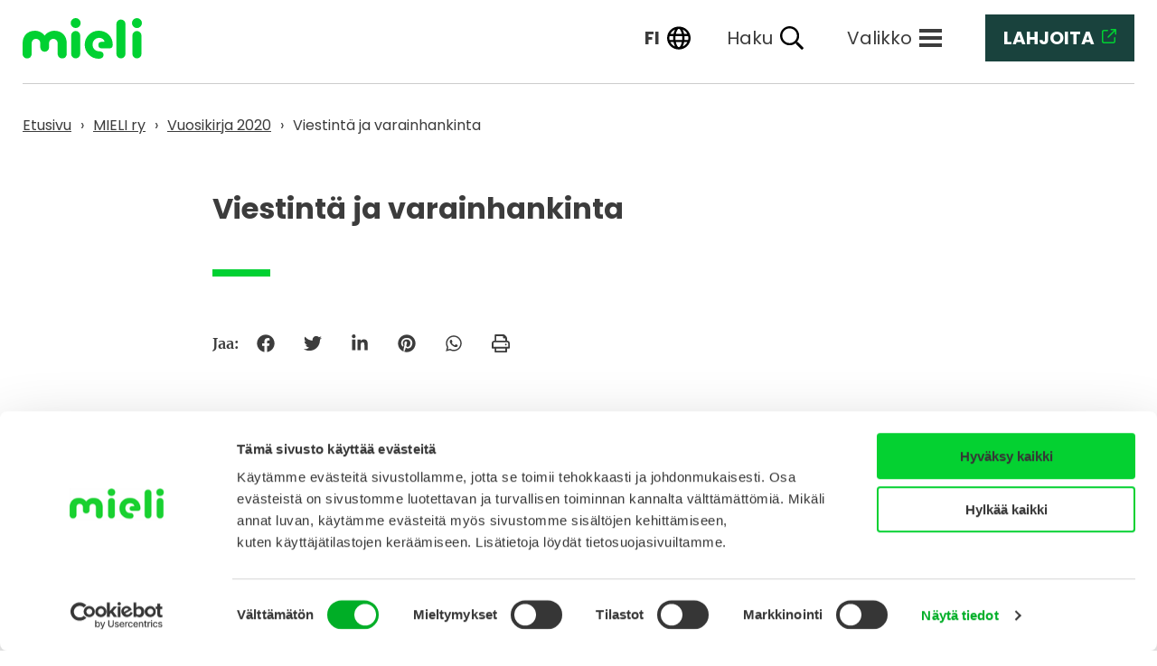

--- FILE ---
content_type: text/html; charset=UTF-8
request_url: https://mieli.fi/mieli-ry/vuosikirja-2020/viestinta-ja-varainhankinta/
body_size: 15100
content:
<!doctype html>
<html lang="fi">
<head>
	<meta charset="utf-8" />
	<meta name="viewport" content="width=device-width, initial-scale=1" />
	<link rel="icon" href="/wp-content/themes/mieli/dist/images/favicon-41718c7a07.ico" />
	<link rel="apple-touch-icon" sizes="180x180" href="/wp-content/themes/mieli/dist/images/apple-touch-icon-c0faeefeca.png">
	<link rel="icon" type="image/png" sizes="32x32" href="/wp-content/themes/mieli/dist/images/favicon-32x32-ece32f4e7a.png">
	<link rel="icon" type="image/png" sizes="16x16" href="/wp-content/themes/mieli/dist/images/favicon-16x16-ab95e6862f.png">
	<link rel="icon" type="image/svg+xml" href="/wp-content/themes/mieli/dist/images/mieli-symbol-d7f2f21f45.svg">
	<link rel="mask-icon" href="/wp-content/themes/mieli/dist/images/mieli-symbol-d7f2f21f45.svg" color="#00D132">
			<script id="Cookiebot" data-culture="fi" src="https://consent.cookiebot.com/uc.js" data-cbid="d86fdcfb-8ad3-4416-aebe-92307a949620" data-blockingmode="auto" type="text/javascript"></script>
				<title>Viestintä ja varainhankinta - MIELI ry</title>


<meta name="robots" content="noindex,max-snippet:-1,max-image-preview:standard,max-video-preview:-1" />
<meta name="description" content="Vaikuttava viestintä on keskeinen tavoite järjestön toiminnassa ja viestintä on koko henkilöstön perustyötä. MIELI ry pyrkii vaikuttamaan…" />
<meta property="og:type" content="website" />
<meta property="og:locale" content="fi_FI" />
<meta property="og:site_name" content="MIELI ry" />
<meta property="og:title" content="Viestintä ja varainhankinta" />
<meta property="og:description" content="Vaikuttava viestintä on keskeinen tavoite järjestön toiminnassa ja viestintä on koko henkilöstön perustyötä. MIELI ry pyrkii vaikuttamaan mielenterveysasenteisiin…" />
<meta property="og:url" content="https://mieli.fi/mieli-ry/vuosikirja-2020/viestinta-ja-varainhankinta/" />
<meta property="og:image" content="https://mieli.fi/wp-content/uploads/2021/11/NUORET-PELAAVAT-KORIPALLOA-ULKONA_KUVA-MIKA-PAKARINEN.jpg" />
<meta property="og:image:width" content="3240" />
<meta property="og:image:height" content="2160" />
<meta property="og:image:alt" content="Kolme nuorta pelaa koripalloa ulkona." />
<meta name="twitter:card" content="summary_large_image" />
<meta name="twitter:title" content="Viestintä ja varainhankinta" />
<meta name="twitter:description" content="Vaikuttava viestintä on keskeinen tavoite järjestön toiminnassa ja viestintä on koko henkilöstön perustyötä. MIELI ry pyrkii vaikuttamaan mielenterveysasenteisiin…" />
<meta name="twitter:image" content="https://mieli.fi/wp-content/uploads/2021/11/NUORET-PELAAVAT-KORIPALLOA-ULKONA_KUVA-MIKA-PAKARINEN.jpg" />
<meta name="twitter:image:alt" content="Kolme nuorta pelaa koripalloa ulkona." />
<script type="application/ld+json">{"@context":"https://schema.org","@graph":[{"@type":"WebSite","@id":"https://mieli.fi/#/schema/WebSite","url":"https://mieli.fi/","name":"MIELI ry","inLanguage":"fi","potentialAction":{"@type":"SearchAction","target":{"@type":"EntryPoint","urlTemplate":"https://mieli.fi/search/{search_term_string}/"},"query-input":"required name=search_term_string"},"publisher":{"@type":"Organization","@id":"https://mieli.fi/#/schema/Organization","name":"MIELI ry","url":"https://mieli.fi/"}},{"@type":"WebPage","@id":"https://mieli.fi/mieli-ry/vuosikirja-2020/viestinta-ja-varainhankinta/","url":"https://mieli.fi/mieli-ry/vuosikirja-2020/viestinta-ja-varainhankinta/","name":"Viestintä ja varainhankinta - MIELI ry","description":"Vaikuttava viestintä on keskeinen tavoite järjestön toiminnassa ja viestintä on koko henkilöstön perustyötä. MIELI ry pyrkii vaikuttamaan…","inLanguage":"fi","isPartOf":{"@id":"https://mieli.fi/#/schema/WebSite"},"breadcrumb":{"@type":"BreadcrumbList","@id":"https://mieli.fi/#/schema/BreadcrumbList","itemListElement":[{"@type":"ListItem","position":1,"item":"https://mieli.fi/","name":"MIELI ry"},{"@type":"ListItem","position":2,"item":"https://mieli.fi/mieli-ry/","name":"MIELI ry"},{"@type":"ListItem","position":3,"item":"https://mieli.fi/mieli-ry/vuosikirja-2020/","name":"Vuosikirja 2020"},{"@type":"ListItem","position":4,"name":"Viestintä ja varainhankinta"}]},"potentialAction":{"@type":"ReadAction","target":"https://mieli.fi/mieli-ry/vuosikirja-2020/viestinta-ja-varainhankinta/"}}]}</script>


<link rel='stylesheet' id='pwdts-critical-css' href='/wp-content/themes/mieli/dist/styles/critical-577fef97ff.css' media='all' />
<script src="/wp-includes/js/jquery/jquery.min.js?ver=3.7.1" id="jquery-core-js"></script>
<script src="/wp-includes/js/jquery/jquery-migrate.min.js?ver=3.4.1" id="jquery-migrate-js"></script>
<script src="/wp-content/plugins/insert-or-embed-articulate-content-into-wordpress-premium/js/frontend.js?ver=6.9" id="articulate-custom-js-js"></script>
<script src="/wp-content/themes/mieli/dist/scripts/critical-332a8a889a.js" data-critical-js-config='{"js_path":"\/wp-content\/themes\/mieli\/dist\/scripts\/","polyfill_file_respond":"respond-ae9dd5acac.min.js","polyfill_file_picture":"picturefill-aea404604a.min.js","polyfill_file_classlist":"classlist-c6e0e0484c.min.js"}' id="pwdtjs-critical-js"></script>

	<script data-cookieconsent="ignore" defer src="https://cdn.jsdelivr.net/npm/alpinejs@3.x.x/dist/cdn.min.js"></script>

	<!-- Google Tag Manager -->
	<script>(function(w,d,s,l,i){w[l]=w[l]||[];w[l].push({'gtm.start':
	new Date().getTime(),event:'gtm.js'});var f=d.getElementsByTagName(s)[0],
	j=d.createElement(s),dl=l!='dataLayer'?'&l='+l:'';j.async=true;j.src=
	'https://www.googletagmanager.com/gtm.js?id='+i+dl;f.parentNode.insertBefore(j,f);
	})(window,document,'script','dataLayer','GTM-MH9FVWX');</script>
	<!-- End Google Tag Manager -->

	<style id='wp-block-heading-inline-css'>
h1:where(.wp-block-heading).has-background,h2:where(.wp-block-heading).has-background,h3:where(.wp-block-heading).has-background,h4:where(.wp-block-heading).has-background,h5:where(.wp-block-heading).has-background,h6:where(.wp-block-heading).has-background{padding:1.25em 2.375em}h1.has-text-align-left[style*=writing-mode]:where([style*=vertical-lr]),h1.has-text-align-right[style*=writing-mode]:where([style*=vertical-rl]),h2.has-text-align-left[style*=writing-mode]:where([style*=vertical-lr]),h2.has-text-align-right[style*=writing-mode]:where([style*=vertical-rl]),h3.has-text-align-left[style*=writing-mode]:where([style*=vertical-lr]),h3.has-text-align-right[style*=writing-mode]:where([style*=vertical-rl]),h4.has-text-align-left[style*=writing-mode]:where([style*=vertical-lr]),h4.has-text-align-right[style*=writing-mode]:where([style*=vertical-rl]),h5.has-text-align-left[style*=writing-mode]:where([style*=vertical-lr]),h5.has-text-align-right[style*=writing-mode]:where([style*=vertical-rl]),h6.has-text-align-left[style*=writing-mode]:where([style*=vertical-lr]),h6.has-text-align-right[style*=writing-mode]:where([style*=vertical-rl]){rotate:180deg}
/*# sourceURL=https://mieli.fi/wp-includes/blocks/heading/style.min.css */
</style>
<style id='wp-block-paragraph-inline-css'>
.is-small-text{font-size:.875em}.is-regular-text{font-size:1em}.is-large-text{font-size:2.25em}.is-larger-text{font-size:3em}.has-drop-cap:not(:focus):first-letter{float:left;font-size:8.4em;font-style:normal;font-weight:100;line-height:.68;margin:.05em .1em 0 0;text-transform:uppercase}body.rtl .has-drop-cap:not(:focus):first-letter{float:none;margin-left:.1em}p.has-drop-cap.has-background{overflow:hidden}:root :where(p.has-background){padding:1.25em 2.375em}:where(p.has-text-color:not(.has-link-color)) a{color:inherit}p.has-text-align-left[style*="writing-mode:vertical-lr"],p.has-text-align-right[style*="writing-mode:vertical-rl"]{rotate:180deg}
/*# sourceURL=https://mieli.fi/wp-includes/blocks/paragraph/style.min.css */
</style>
<style id='global-styles-inline-css'>
:root{--wp--preset--aspect-ratio--square: 1;--wp--preset--aspect-ratio--4-3: 4/3;--wp--preset--aspect-ratio--3-4: 3/4;--wp--preset--aspect-ratio--3-2: 3/2;--wp--preset--aspect-ratio--2-3: 2/3;--wp--preset--aspect-ratio--16-9: 16/9;--wp--preset--aspect-ratio--9-16: 9/16;--wp--preset--color--black: #000000;--wp--preset--color--cyan-bluish-gray: #abb8c3;--wp--preset--color--white: #ffffff;--wp--preset--color--pale-pink: #f78da7;--wp--preset--color--vivid-red: #cf2e2e;--wp--preset--color--luminous-vivid-orange: #ff6900;--wp--preset--color--luminous-vivid-amber: #fcb900;--wp--preset--color--light-green-cyan: #7bdcb5;--wp--preset--color--vivid-green-cyan: #00d084;--wp--preset--color--pale-cyan-blue: #8ed1fc;--wp--preset--color--vivid-cyan-blue: #0693e3;--wp--preset--color--vivid-purple: #9b51e0;--wp--preset--gradient--vivid-cyan-blue-to-vivid-purple: linear-gradient(135deg,rgb(6,147,227) 0%,rgb(155,81,224) 100%);--wp--preset--gradient--light-green-cyan-to-vivid-green-cyan: linear-gradient(135deg,rgb(122,220,180) 0%,rgb(0,208,130) 100%);--wp--preset--gradient--luminous-vivid-amber-to-luminous-vivid-orange: linear-gradient(135deg,rgb(252,185,0) 0%,rgb(255,105,0) 100%);--wp--preset--gradient--luminous-vivid-orange-to-vivid-red: linear-gradient(135deg,rgb(255,105,0) 0%,rgb(207,46,46) 100%);--wp--preset--gradient--very-light-gray-to-cyan-bluish-gray: linear-gradient(135deg,rgb(238,238,238) 0%,rgb(169,184,195) 100%);--wp--preset--gradient--cool-to-warm-spectrum: linear-gradient(135deg,rgb(74,234,220) 0%,rgb(151,120,209) 20%,rgb(207,42,186) 40%,rgb(238,44,130) 60%,rgb(251,105,98) 80%,rgb(254,248,76) 100%);--wp--preset--gradient--blush-light-purple: linear-gradient(135deg,rgb(255,206,236) 0%,rgb(152,150,240) 100%);--wp--preset--gradient--blush-bordeaux: linear-gradient(135deg,rgb(254,205,165) 0%,rgb(254,45,45) 50%,rgb(107,0,62) 100%);--wp--preset--gradient--luminous-dusk: linear-gradient(135deg,rgb(255,203,112) 0%,rgb(199,81,192) 50%,rgb(65,88,208) 100%);--wp--preset--gradient--pale-ocean: linear-gradient(135deg,rgb(255,245,203) 0%,rgb(182,227,212) 50%,rgb(51,167,181) 100%);--wp--preset--gradient--electric-grass: linear-gradient(135deg,rgb(202,248,128) 0%,rgb(113,206,126) 100%);--wp--preset--gradient--midnight: linear-gradient(135deg,rgb(2,3,129) 0%,rgb(40,116,252) 100%);--wp--preset--font-size--small: 13px;--wp--preset--font-size--medium: 20px;--wp--preset--font-size--large: 36px;--wp--preset--font-size--x-large: 42px;--wp--preset--spacing--20: 0.44rem;--wp--preset--spacing--30: 0.67rem;--wp--preset--spacing--40: 1rem;--wp--preset--spacing--50: 1.5rem;--wp--preset--spacing--60: 2.25rem;--wp--preset--spacing--70: 3.38rem;--wp--preset--spacing--80: 5.06rem;--wp--preset--shadow--natural: 6px 6px 9px rgba(0, 0, 0, 0.2);--wp--preset--shadow--deep: 12px 12px 50px rgba(0, 0, 0, 0.4);--wp--preset--shadow--sharp: 6px 6px 0px rgba(0, 0, 0, 0.2);--wp--preset--shadow--outlined: 6px 6px 0px -3px rgb(255, 255, 255), 6px 6px rgb(0, 0, 0);--wp--preset--shadow--crisp: 6px 6px 0px rgb(0, 0, 0);}:root { --wp--style--global--content-size: 810px;--wp--style--global--wide-size: 810px; }:where(body) { margin: 0; }.wp-site-blocks > .alignleft { float: left; margin-right: 2em; }.wp-site-blocks > .alignright { float: right; margin-left: 2em; }.wp-site-blocks > .aligncenter { justify-content: center; margin-left: auto; margin-right: auto; }:where(.is-layout-flex){gap: 0.5em;}:where(.is-layout-grid){gap: 0.5em;}.is-layout-flow > .alignleft{float: left;margin-inline-start: 0;margin-inline-end: 2em;}.is-layout-flow > .alignright{float: right;margin-inline-start: 2em;margin-inline-end: 0;}.is-layout-flow > .aligncenter{margin-left: auto !important;margin-right: auto !important;}.is-layout-constrained > .alignleft{float: left;margin-inline-start: 0;margin-inline-end: 2em;}.is-layout-constrained > .alignright{float: right;margin-inline-start: 2em;margin-inline-end: 0;}.is-layout-constrained > .aligncenter{margin-left: auto !important;margin-right: auto !important;}.is-layout-constrained > :where(:not(.alignleft):not(.alignright):not(.alignfull)){max-width: var(--wp--style--global--content-size);margin-left: auto !important;margin-right: auto !important;}.is-layout-constrained > .alignwide{max-width: var(--wp--style--global--wide-size);}body .is-layout-flex{display: flex;}.is-layout-flex{flex-wrap: wrap;align-items: center;}.is-layout-flex > :is(*, div){margin: 0;}body .is-layout-grid{display: grid;}.is-layout-grid > :is(*, div){margin: 0;}body{padding-top: 0px;padding-right: 0px;padding-bottom: 0px;padding-left: 0px;}a:where(:not(.wp-element-button)){text-decoration: underline;}:root :where(.wp-element-button, .wp-block-button__link){background-color: #32373c;border-width: 0;color: #fff;font-family: inherit;font-size: inherit;font-style: inherit;font-weight: inherit;letter-spacing: inherit;line-height: inherit;padding-top: calc(0.667em + 2px);padding-right: calc(1.333em + 2px);padding-bottom: calc(0.667em + 2px);padding-left: calc(1.333em + 2px);text-decoration: none;text-transform: inherit;}.has-black-color{color: var(--wp--preset--color--black) !important;}.has-cyan-bluish-gray-color{color: var(--wp--preset--color--cyan-bluish-gray) !important;}.has-white-color{color: var(--wp--preset--color--white) !important;}.has-pale-pink-color{color: var(--wp--preset--color--pale-pink) !important;}.has-vivid-red-color{color: var(--wp--preset--color--vivid-red) !important;}.has-luminous-vivid-orange-color{color: var(--wp--preset--color--luminous-vivid-orange) !important;}.has-luminous-vivid-amber-color{color: var(--wp--preset--color--luminous-vivid-amber) !important;}.has-light-green-cyan-color{color: var(--wp--preset--color--light-green-cyan) !important;}.has-vivid-green-cyan-color{color: var(--wp--preset--color--vivid-green-cyan) !important;}.has-pale-cyan-blue-color{color: var(--wp--preset--color--pale-cyan-blue) !important;}.has-vivid-cyan-blue-color{color: var(--wp--preset--color--vivid-cyan-blue) !important;}.has-vivid-purple-color{color: var(--wp--preset--color--vivid-purple) !important;}.has-black-background-color{background-color: var(--wp--preset--color--black) !important;}.has-cyan-bluish-gray-background-color{background-color: var(--wp--preset--color--cyan-bluish-gray) !important;}.has-white-background-color{background-color: var(--wp--preset--color--white) !important;}.has-pale-pink-background-color{background-color: var(--wp--preset--color--pale-pink) !important;}.has-vivid-red-background-color{background-color: var(--wp--preset--color--vivid-red) !important;}.has-luminous-vivid-orange-background-color{background-color: var(--wp--preset--color--luminous-vivid-orange) !important;}.has-luminous-vivid-amber-background-color{background-color: var(--wp--preset--color--luminous-vivid-amber) !important;}.has-light-green-cyan-background-color{background-color: var(--wp--preset--color--light-green-cyan) !important;}.has-vivid-green-cyan-background-color{background-color: var(--wp--preset--color--vivid-green-cyan) !important;}.has-pale-cyan-blue-background-color{background-color: var(--wp--preset--color--pale-cyan-blue) !important;}.has-vivid-cyan-blue-background-color{background-color: var(--wp--preset--color--vivid-cyan-blue) !important;}.has-vivid-purple-background-color{background-color: var(--wp--preset--color--vivid-purple) !important;}.has-black-border-color{border-color: var(--wp--preset--color--black) !important;}.has-cyan-bluish-gray-border-color{border-color: var(--wp--preset--color--cyan-bluish-gray) !important;}.has-white-border-color{border-color: var(--wp--preset--color--white) !important;}.has-pale-pink-border-color{border-color: var(--wp--preset--color--pale-pink) !important;}.has-vivid-red-border-color{border-color: var(--wp--preset--color--vivid-red) !important;}.has-luminous-vivid-orange-border-color{border-color: var(--wp--preset--color--luminous-vivid-orange) !important;}.has-luminous-vivid-amber-border-color{border-color: var(--wp--preset--color--luminous-vivid-amber) !important;}.has-light-green-cyan-border-color{border-color: var(--wp--preset--color--light-green-cyan) !important;}.has-vivid-green-cyan-border-color{border-color: var(--wp--preset--color--vivid-green-cyan) !important;}.has-pale-cyan-blue-border-color{border-color: var(--wp--preset--color--pale-cyan-blue) !important;}.has-vivid-cyan-blue-border-color{border-color: var(--wp--preset--color--vivid-cyan-blue) !important;}.has-vivid-purple-border-color{border-color: var(--wp--preset--color--vivid-purple) !important;}.has-vivid-cyan-blue-to-vivid-purple-gradient-background{background: var(--wp--preset--gradient--vivid-cyan-blue-to-vivid-purple) !important;}.has-light-green-cyan-to-vivid-green-cyan-gradient-background{background: var(--wp--preset--gradient--light-green-cyan-to-vivid-green-cyan) !important;}.has-luminous-vivid-amber-to-luminous-vivid-orange-gradient-background{background: var(--wp--preset--gradient--luminous-vivid-amber-to-luminous-vivid-orange) !important;}.has-luminous-vivid-orange-to-vivid-red-gradient-background{background: var(--wp--preset--gradient--luminous-vivid-orange-to-vivid-red) !important;}.has-very-light-gray-to-cyan-bluish-gray-gradient-background{background: var(--wp--preset--gradient--very-light-gray-to-cyan-bluish-gray) !important;}.has-cool-to-warm-spectrum-gradient-background{background: var(--wp--preset--gradient--cool-to-warm-spectrum) !important;}.has-blush-light-purple-gradient-background{background: var(--wp--preset--gradient--blush-light-purple) !important;}.has-blush-bordeaux-gradient-background{background: var(--wp--preset--gradient--blush-bordeaux) !important;}.has-luminous-dusk-gradient-background{background: var(--wp--preset--gradient--luminous-dusk) !important;}.has-pale-ocean-gradient-background{background: var(--wp--preset--gradient--pale-ocean) !important;}.has-electric-grass-gradient-background{background: var(--wp--preset--gradient--electric-grass) !important;}.has-midnight-gradient-background{background: var(--wp--preset--gradient--midnight) !important;}.has-small-font-size{font-size: var(--wp--preset--font-size--small) !important;}.has-medium-font-size{font-size: var(--wp--preset--font-size--medium) !important;}.has-large-font-size{font-size: var(--wp--preset--font-size--large) !important;}.has-x-large-font-size{font-size: var(--wp--preset--font-size--x-large) !important;}
/*# sourceURL=global-styles-inline-css */
</style>
</head>
<body class="wp-singular wp-theme-mieli">

<!-- Google Tag Manager (noscript) -->
<noscript>
	<iframe src="https://www.googletagmanager.com/ns.html?id=GTM-MH9FVWX"
			  height="0" width="0" style="display:none;visibility:hidden"></iframe>
</noscript>
<!-- End Google Tag Manager (noscript) -->

<div id="page-wrapper" x-data="{search: false, digitoolMenu: false}">
	<div class="container-fluid">
		<a href="#content" class="screen-reader-text link-skip-content">
			Siirry sisältöön		</a>
	</div>
	
<div x-show="search" class="search-modal" x-transition x-transition.duration.300ms x-cloak>
	<div class="main-content-area--full-width">
		<div class="container-fluid px-0">
			<div class="container">
				<div class="big-search-wrap">
					<form method="get" id="searchform" action="https://mieli.fi/" role="search">
	<label class="d-block mb-2" for="search">Hae sivustolta</label>
	<div class="d-flex w-full items-center">
		<input class=" py-2 px-3 w-100" type="text" name="s" id="search" placeholder="Kirjoita hakusana..." value="" />
		<button type="submit" class="btn-search">
			<svg xmlns="http://www.w3.org/2000/svg" width="32" height="32" viewBox="0 0 32 32" fill="none">
				<mask id="mask0_6195_15046" style="mask-type:alpha" maskUnits="userSpaceOnUse" x="0" y="0" width="32" height="32">
					<rect width="32" height="32" fill="#D9D9D9"/>
				</mask>
				<g mask="url(#mask0_6195_15046)">
					<path d="M26.1333 28L17.7333 19.6C17.0667 20.1333 16.3 20.5556 15.4333 20.8667C14.5667 21.1778 13.6444 21.3333 12.6667 21.3333C10.2444 21.3333 8.19444 20.4944 6.51667 18.8167C4.83889 17.1389 4 15.0889 4 12.6667C4 10.2444 4.83889 8.19444 6.51667 6.51667C8.19444 4.83889 10.2444 4 12.6667 4C15.0889 4 17.1389 4.83889 18.8167 6.51667C20.4944 8.19444 21.3333 10.2444 21.3333 12.6667C21.3333 13.6444 21.1778 14.5667 20.8667 15.4333C20.5556 16.3 20.1333 17.0667 19.6 17.7333L28 26.1333L26.1333 28ZM12.6667 18.6667C14.3333 18.6667 15.75 18.0833 16.9167 16.9167C18.0833 15.75 18.6667 14.3333 18.6667 12.6667C18.6667 11 18.0833 9.58333 16.9167 8.41667C15.75 7.25 14.3333 6.66667 12.6667 6.66667C11 6.66667 9.58333 7.25 8.41667 8.41667C7.25 9.58333 6.66667 11 6.66667 12.6667C6.66667 14.3333 7.25 15.75 8.41667 16.9167C9.58333 18.0833 11 18.6667 12.6667 18.6667Z" fill="#1C1B1F"/>
				</g>
			</svg>
		</button>
	</div>
</form>
					<div data-rlvparentel="#rlvlive"></div>
				</div>
			</div>
		</div>
	</div>
</div>

<header class="header ">
	<div class="container-fluid header__container position-relative">
		<div class="header__top-bar d-flex align-items-stretch justify-content-end pt-3 pb-4">
			<a href="https://mieli.fi/" class="header__logo mr-auto">
	<span class="screen-reader-text">
		Etusivu	</span>
		<svg xmlns="http://www.w3.org/2000/svg" width="132" height="45" viewBox="0 0 132 45" aria-hidden="true" focusable="false" class="text-part"><path d="M108.788 44.625a5.02 5.02 0 01-5.01-5.033V6.667a5.01 5.01 0 1110.019 0v32.927a5.02 5.02 0 01-5.01 5.033M99.68 29.145c0-8.649-6.6-15.151-15.446-15.151a15.504 15.504 0 000 31.008 7.562 7.562 0 002.988-.557 3.915 3.915 0 002.366-3.653 3.663 3.663 0 00-2.271-3.546 13.877 13.877 0 00-3.561-.545 6.957 6.957 0 01-6.332-7.326 7.2 7.2 0 016.809-7.492c4.289-.2 6.387 2.73 6.387 4.416h-3.188a3.611 3.611 0 000 7.222h8.657a3.6 3.6 0 003.59-3.557v-.819zM58.721 14.297a5.02 5.02 0 015.013 5.025v20.273a5.011 5.011 0 11-10.022 0V19.322a5.02 5.02 0 015.01-5.025m5.511-8.77A5.509 5.509 0 1158.723 0a5.517 5.517 0 015.51 5.527m62.26 39.098a5.018 5.018 0 01-5.013-5.025V19.327a5.011 5.011 0 1110.022 0V39.6a5.018 5.018 0 01-5.01 5.025m-5.509-39.098a5.509 5.509 0 115.51 5.524 5.519 5.519 0 01-5.51-5.524M34.374 14.05c-3.856.162-8.128 2.536-9.956 5.394-1.828-2.858-6.1-5.231-9.956-5.394C5.6 13.676.003 19.499.003 27.95v11.835a4.186 4.186 0 00.338 1.622 5 5 0 009.5-.464 3.905 3.905 0 00.182-1.158V27.736a4.79 4.79 0 119.58 0v5a4.793 4.793 0 004.816 4.521 4.791 4.791 0 004.816-4.521v-5a4.79 4.79 0 119.58 0v12.047a3.9 3.9 0 00.182 1.158 5 5 0 009.5.464 4.186 4.186 0 00.338-1.622V27.948c0-8.449-5.6-14.272-14.459-13.9" fill="#00d132"/></svg></a>
			<div class="d-flex align-items-stretch justify-content-between ml-2 hidden-print">
				
<a class="donate-link donate-link--header d-flex align-items-center ml-1 ml-md-4 mr-2 mr-md-0" href="https://mielilahjoitus.fi/">
	<span>Lahjoita<svg xmlns="http://www.w3.org/2000/svg" viewBox="0 0 512 512" aria-hidden="true" focusable="false" width="16" height="16" class="ml-2 ml-md-2"><path fill="currentColor" d="M304 24c0 13.3 10.7 24 24 24h102.1L207 271c-9.4 9.4-9.4 24.6 0 33.9s24.6 9.4 33.9 0l223-223V184c0 13.3 10.7 24 24 24s24-10.7 24-24V24c0-13.3-10.7-24-24-24H328c-13.3 0-24 10.7-24 24zM72 32C32.2 32 0 64.2 0 104v336c0 39.8 32.2 72 72 72h336c39.8 0 72-32.2 72-72V312c0-13.3-10.7-24-24-24s-24 10.7-24 24v128c0 13.3-10.7 24-24 24H72c-13.3 0-24-10.7-24-24V104c0-13.3 10.7-24 24-24h128c13.3 0 24-10.7 24-24s-10.7-24-24-24H72z"/></svg></span>
	<span class="screen-reader-text">(siirryt toiseen palveluun)</span>
</a>
					<div class="header__languages d-flex align-items-center position-relative mx-1 mx-sm-2 ml-sm-4 mx-md-3">
		<button class="languages__nav-trigger d-flex align-items-center" aria-expanded="false" aria-controls="languages__nav" aria-label="Valittu kieli: Suomi, fi">
			<span class="d-none d-sm-inline">fi</span>
			<img class="ml-sm-2" width="26" height="26" src="/wp-content/themes/mieli/dist/images/globe-regular-b1b5c1846f.svg" alt="">
		</button>
		<nav id="languages__nav" class="languages__nav flex-column" hidden>
			<ul class="list--unstyled">
										<li class="current"><a lang="fi" aria-current="true" href="https://mieli.fi/mieli-ry/vuosikirja-2020/viestinta-ja-varainhankinta/">Suomi</a></li>
										<li class=""><a lang="sv"  href="https://mieli.fi/sv/">Svenska</a></li>
										<li class=""><a lang="en"  href="https://mieli.fi/en/">English</a></li>
										<li class=""><a lang="ar"  href="https://mieli.fi/ar/">العربية</a></li>
										<li class=""><a lang="ru"  href="https://mieli.fi/ru/">Русский</a></li>
										<li class=""><a lang="uk"  href="https://mieli.fi/uk/">Українська</a></li>
						</ul>
		</nav>
	</div>

				
<button @click="search = ! search" class="header__search-link d-flex align-items-center mx-1 mx-sm-2 mx-md-4">
	<span aria-hidden="true" class="d-none d-sm-inline">Haku</span>
	<span class="screen-reader-text">Haku</span>
	<img class="ml-2" width="26" height="26" src="/wp-content/themes/mieli/dist/images/search-regular-aed8b03902.svg" alt="">
</button>
				
<button class="main-navigation-trigger d-flex align-items-center ml-2 mx-md-4 order-md-1" aria-expanded="false" aria-controls="primary_navigation">
		<span aria-hidden="true" class="d-none d-sm-inline">Valikko</span>
	<span class="screen-reader-text">Valikko</span>

	<span class="burger-symbol">
		<span></span>
		<span></span>
		<span></span>
	</span>
</button>
<div id="primary_navigation" hidden>
	<nav class="nav-main" aria-label="Ensisijainen"><ul class="nav-main__list"><li class="nav-main__list-item"><a href="/ajankohtaista/" class="nav-main__link" data-item-id="233"><span>Ajankohtaista</span><svg xmlns="http://www.w3.org/2000/svg" width="32" height="32" viewBox="0 0 32 32" aria-hidden="true" focusable="false"><g stroke="#3c3c3c" stroke-width="3" fill="none"><circle cx="16" cy="16" r="16" stroke="none"/><circle cx="16" cy="16" r="14.5" fill="none"/></g><path d="M13.506 9.459l6.694 6.694-6.694 6.694" stroke-linecap="round" stroke="#3c3c3c" stroke-width="3" fill="none"/></svg></a></li>
<li class="nav-main__list-item"><a href="/tukea-ja-apua/" class="nav-main__link" data-item-id="459"><span>Tukea ja apua</span><svg xmlns="http://www.w3.org/2000/svg" width="32" height="32" viewBox="0 0 32 32" aria-hidden="true" focusable="false"><g stroke="#3c3c3c" stroke-width="3" fill="none"><circle cx="16" cy="16" r="16" stroke="none"/><circle cx="16" cy="16" r="14.5" fill="none"/></g><path d="M13.506 9.459l6.694 6.694-6.694 6.694" stroke-linecap="round" stroke="#3c3c3c" stroke-width="3" fill="none"/></svg></a></li>
<li class="nav-main__list-item"><a href="/materiaalit-ja-koulutukset/" class="nav-main__link" data-item-id="1010"><span>Materiaalit ja koulutukset</span><svg xmlns="http://www.w3.org/2000/svg" width="32" height="32" viewBox="0 0 32 32" aria-hidden="true" focusable="false"><g stroke="#3c3c3c" stroke-width="3" fill="none"><circle cx="16" cy="16" r="16" stroke="none"/><circle cx="16" cy="16" r="14.5" fill="none"/></g><path d="M13.506 9.459l6.694 6.694-6.694 6.694" stroke-linecap="round" stroke="#3c3c3c" stroke-width="3" fill="none"/></svg></a></li>
<li class="nav-main__list-item"><a href="/vahvista-mielenterveyttasi/" class="nav-main__link" data-item-id="344"><span>Vahvista mielenterveyttä</span><svg xmlns="http://www.w3.org/2000/svg" width="32" height="32" viewBox="0 0 32 32" aria-hidden="true" focusable="false"><g stroke="#3c3c3c" stroke-width="3" fill="none"><circle cx="16" cy="16" r="16" stroke="none"/><circle cx="16" cy="16" r="14.5" fill="none"/></g><path d="M13.506 9.459l6.694 6.694-6.694 6.694" stroke-linecap="round" stroke="#3c3c3c" stroke-width="3" fill="none"/></svg></a></li>
<li class="nav-main__list-item"><a href="/vaikea-elamantilanne/" class="nav-main__link" data-item-id="1011"><span>Vaikeat elämäntilanteet</span><svg xmlns="http://www.w3.org/2000/svg" width="32" height="32" viewBox="0 0 32 32" aria-hidden="true" focusable="false"><g stroke="#3c3c3c" stroke-width="3" fill="none"><circle cx="16" cy="16" r="16" stroke="none"/><circle cx="16" cy="16" r="14.5" fill="none"/></g><path d="M13.506 9.459l6.694 6.694-6.694 6.694" stroke-linecap="round" stroke="#3c3c3c" stroke-width="3" fill="none"/></svg></a></li>
<li class="nav-main__list-item"><a href="/mielenterveys-koetuksella/" class="nav-main__link" data-item-id="1012"><span>Mielenterveys koetuksella</span><svg xmlns="http://www.w3.org/2000/svg" width="32" height="32" viewBox="0 0 32 32" aria-hidden="true" focusable="false"><g stroke="#3c3c3c" stroke-width="3" fill="none"><circle cx="16" cy="16" r="16" stroke="none"/><circle cx="16" cy="16" r="14.5" fill="none"/></g><path d="M13.506 9.459l6.694 6.694-6.694 6.694" stroke-linecap="round" stroke="#3c3c3c" stroke-width="3" fill="none"/></svg></a></li>
<li class="nav-main__list-item"><a href="/materiaalit-ja-koulutukset/tietoa-mielenterveyden-vahvistamisesta/lapset-ja-nuoret/" class="nav-main__link" data-item-id="32816"><span>Lasten ja nuorten mielenterveys</span><svg xmlns="http://www.w3.org/2000/svg" width="32" height="32" viewBox="0 0 32 32" aria-hidden="true" focusable="false"><g stroke="#3c3c3c" stroke-width="3" fill="none"><circle cx="16" cy="16" r="16" stroke="none"/><circle cx="16" cy="16" r="14.5" fill="none"/></g><path d="M13.506 9.459l6.694 6.694-6.694 6.694" stroke-linecap="round" stroke="#3c3c3c" stroke-width="3" fill="none"/></svg></a></li>
<li class="nav-main__list-item"><a href="/materiaalit-ja-koulutukset/tietoa-mielenterveyden-vahvistamisesta/tyoelamanmielenterveys/" class="nav-main__link" data-item-id="1009"><span>Työelämän mielenterveys</span><svg xmlns="http://www.w3.org/2000/svg" width="32" height="32" viewBox="0 0 32 32" aria-hidden="true" focusable="false"><g stroke="#3c3c3c" stroke-width="3" fill="none"><circle cx="16" cy="16" r="16" stroke="none"/><circle cx="16" cy="16" r="14.5" fill="none"/></g><path d="M13.506 9.459l6.694 6.694-6.694 6.694" stroke-linecap="round" stroke="#3c3c3c" stroke-width="3" fill="none"/></svg></a></li>
<li class="nav-main__list-item"><a href="/vapaaehtoiseksi/" class="nav-main__link" data-item-id="1515"><span>Tule vapaaehtoiseksi</span><svg xmlns="http://www.w3.org/2000/svg" width="32" height="32" viewBox="0 0 32 32" aria-hidden="true" focusable="false"><g stroke="#3c3c3c" stroke-width="3" fill="none"><circle cx="16" cy="16" r="16" stroke="none"/><circle cx="16" cy="16" r="14.5" fill="none"/></g><path d="M13.506 9.459l6.694 6.694-6.694 6.694" stroke-linecap="round" stroke="#3c3c3c" stroke-width="3" fill="none"/></svg></a></li>
<li class="nav-main__list-item"><a href="/yhteiskunta/" class="nav-main__link" data-item-id="1188"><span>Yhteiskunta ja vaikuttaminen</span><svg xmlns="http://www.w3.org/2000/svg" width="32" height="32" viewBox="0 0 32 32" aria-hidden="true" focusable="false"><g stroke="#3c3c3c" stroke-width="3" fill="none"><circle cx="16" cy="16" r="16" stroke="none"/><circle cx="16" cy="16" r="14.5" fill="none"/></g><path d="M13.506 9.459l6.694 6.694-6.694 6.694" stroke-linecap="round" stroke="#3c3c3c" stroke-width="3" fill="none"/></svg></a></li>
<li class="nav-main__list-item--ancestor nav-main__list-item"><a href="/mieli-ry/" class="nav-main__link" data-item-id="1008"><span>MIELI ry</span><svg xmlns="http://www.w3.org/2000/svg" width="32" height="32" viewBox="0 0 32 32" aria-hidden="true" focusable="false"><g stroke="#3c3c3c" stroke-width="3" fill="none"><circle cx="16" cy="16" r="16" stroke="none"/><circle cx="16" cy="16" r="14.5" fill="none"/></g><path d="M13.506 9.459l6.694 6.694-6.694 6.694" stroke-linecap="round" stroke="#3c3c3c" stroke-width="3" fill="none"/></svg></a></li>
<li class="nav-main__list-item"><a href="https://mielilahjoitus.fi" class="nav-main__link" data-item-id="57505"><span>Lahjoita</span><svg xmlns="http://www.w3.org/2000/svg" width="32" height="32" viewBox="0 0 32 32" aria-hidden="true" focusable="false"><g stroke="#3c3c3c" stroke-width="3" fill="none"><circle cx="16" cy="16" r="16" stroke="none"/><circle cx="16" cy="16" r="14.5" fill="none"/></g><path d="M13.506 9.459l6.694 6.694-6.694 6.694" stroke-linecap="round" stroke="#3c3c3c" stroke-width="3" fill="none"/></svg></a></li>
</ul></nav>		<div class="nav-main__additional-links d-flex flex-wrap">
							<a href="https://mieli.fi/yhteystiedot/">Yhteystiedot</a>
							<a href="https://mieli.fi/liity-jaseneksi/">Liity jäseneksi</a>
					</div>
	</div>
<script src="/wp-content/themes/mieli/dist/scripts/nav-language-aabd54f9dc.js" id="pwdtjs-nav-language-js"></script>
<script src="/wp-content/themes/mieli/dist/scripts/nav-main-70455f7f94.js" id="pwdtjs-nav-main-js"></script>

			</div>
		</div>
	</div>
</header>
<link rel='stylesheet' id='pwdts-breadcrumbs-css' href='/wp-content/themes/mieli/dist/styles/components/nav-breadcrumbs-e9b863fa9b.css' media='all' />
<nav class="nav-breadcrumbs container-fluid my-3 my-md-4" aria-label="Murupolku">
	<ul class="nav-breadcrumbs__list">
		<li class="nav-breadcrumbs__list-item"><a property="item" typeof="WebPage" href="https://mieli.fi/" ><span property="name">Etusivu</span></a><meta property="position" content="1"></li><li class="nav-breadcrumbs__separator" aria-hidden="true"></li><li class="nav-breadcrumbs__list-item"><a property="item" typeof="WebPage" href="https://mieli.fi/mieli-ry/" ><span property="name">MIELI ry</span></a><meta property="position" content="2"></li><li class="nav-breadcrumbs__separator" aria-hidden="true"></li><li class="nav-breadcrumbs__list-item"><a property="item" typeof="WebPage" href="https://mieli.fi/mieli-ry/vuosikirja-2020/" ><span property="name">Vuosikirja 2020</span></a><meta property="position" content="3"></li><li class="nav-breadcrumbs__separator" aria-hidden="true"></li><li class="nav-breadcrumbs__list-item"><span aria-current="page">Viestintä ja varainhankinta</span></li>	</ul>
</nav>
<script defer src="/wp-content/themes/mieli/dist/scripts/nav-breadcrumbs-4ed73a0335.js" id="pwdtjs-breadcrumbs-js"></script>
<link rel='stylesheet' id='articulate-custom-css-css' href='/wp-content/plugins/insert-or-embed-articulate-content-into-wordpress-premium/css/frontend.css?ver=6.9' media='all' />
<link rel='stylesheet' id='pwdts-main-css' href='/wp-content/themes/mieli/dist/styles/main-fe0c053947.css' media='all' />
<link rel='stylesheet' id='additional-css-css' href='/wp-content/themes/mieli/assets/styles/additional.css?ver=1768804827' media='all' />
<link rel='stylesheet' id='popup-styles-css' href='/wp-content/themes/mieli/assets/styles/popup-styles.css?ver=1764352164' media='all' />
<main id="content" tabindex="-1" class="">
			<div class="container-fluid px-0">
		<div class="d-flex">
			<div class="content-area-column">
				<div class="content-area-bg">
					<article class="main-content-area">
																					<header class="page__header has-content-separator">
	<h1 class="page__heading hyphens mb-5">Viestintä ja varainhankinta</h1>
	</header>
								
<div class="some-share-links hidden-print my-6 d-flex align-items-center hidden-print">
			<strong>Jaa:&nbsp;</strong>
		<div class="some-share-links__links d-flex">
		<a class="m-3 facebook d-flex align-items-center justify-content-center" rel="nofollow" href="https://www.facebook.com/sharer.php?u=https%3A%2F%2Fmieli.fi%2Fmieli-ry%2Fvuosikirja-2020%2Fviestinta-ja-varainhankinta%2F">
			<span class="screen-reader-text">Jaa Facebookissa</span>
			<svg xmlns="http://www.w3.org/2000/svg" data-prefix="fab" data-icon="facebook" class="svg-inline--fa fa-facebook fa-w-16" role="img" viewBox="0 0 512 512" aria-hidden="true" focusable="false" width="20" height="20"><path fill="currentColor" d="M504 256C504 119 393 8 256 8S8 119 8 256c0 123.78 90.69 226.38 209.25 245V327.69h-63V256h63v-54.64c0-62.15 37-96.48 93.67-96.48 27.14 0 55.52 4.84 55.52 4.84v61h-31.28c-30.8 0-40.41 19.12-40.41 38.73V256h68.78l-11 71.69h-57.78V501C413.31 482.38 504 379.78 504 256z"/></svg>		</a>
		<a class="m-3 twitter d-flex align-items-center justify-content-center"  rel="nofollow" href="https://twitter.com/intent/tweet?text=Viestintä ja varainhankinta&amp;url=https%3A%2F%2Fmieli.fi%2Fmieli-ry%2Fvuosikirja-2020%2Fviestinta-ja-varainhankinta%2F">
			<span class="screen-reader-text">Jaa Twitterissä</span>
			<svg xmlns="http://www.w3.org/2000/svg" data-prefix="fab" data-icon="twitter" class="svg-inline--fa fa-twitter fa-w-16" role="img" viewBox="0 0 512 512" aria-hidden="true" focusable="false" width="20" height="20"><path fill="currentColor" d="M459.37 151.716c.325 4.548.325 9.097.325 13.645 0 138.72-105.583 298.558-298.558 298.558-59.452 0-114.68-17.219-161.137-47.106 8.447.974 16.568 1.299 25.34 1.299 49.055 0 94.213-16.568 130.274-44.832-46.132-.975-84.792-31.188-98.112-72.772 6.498.974 12.995 1.624 19.818 1.624 9.421 0 18.843-1.3 27.614-3.573-48.081-9.747-84.143-51.98-84.143-102.985v-1.299c13.969 7.797 30.214 12.67 47.431 13.319-28.264-18.843-46.781-51.005-46.781-87.391 0-19.492 5.197-37.36 14.294-52.954 51.655 63.675 129.3 105.258 216.365 109.807-1.624-7.797-2.599-15.918-2.599-24.04 0-57.828 46.782-104.934 104.934-104.934 30.213 0 57.502 12.67 76.67 33.137 23.715-4.548 46.456-13.32 66.599-25.34-7.798 24.366-24.366 44.833-46.132 57.827 21.117-2.273 41.584-8.122 60.426-16.243-14.292 20.791-32.161 39.308-52.628 54.253z"/></svg>		</a>

		<a class="m-3 twitter d-flex align-items-center justify-content-center"  rel="nofollow" href="https://www.linkedin.com/shareArticle?mini=true&url=https%3A%2F%2Fmieli.fi%2Fmieli-ry%2Fvuosikirja-2020%2Fviestinta-ja-varainhankinta%2F&title=Viestintä ja varainhankinta" data-action="share/whatsapp/share">
			<span class="screen-reader-text">Jaa Linkedinissä</span>
			<svg xmlns="http://www.w3.org/2000/svg" data-prefix="fab" data-icon="linkedin-in" class="svg-inline--fa fa-linkedin-in fa-w-14" role="img" viewBox="0 0 448 512" aria-hidden="true" focusable="false" width="20" height="20"><path fill="currentColor" d="M100.28 448H7.4V148.9h92.88zM53.79 108.1C24.09 108.1 0 83.5 0 53.8a53.79 53.79 0 01107.58 0c0 29.7-24.1 54.3-53.79 54.3zM447.9 448h-92.68V302.4c0-34.7-.7-79.2-48.29-79.2-48.29 0-55.69 37.7-55.69 76.7V448h-92.78V148.9h89.08v40.8h1.3c12.4-23.5 42.69-48.3 87.88-48.3 94 0 111.28 61.9 111.28 142.3V448z"/></svg>		</a>

		<a class="m-3 twitter d-flex align-items-center justify-content-center"  rel="nofollow" href="https://pinterest.com/pin/create/link/?url=https%3A%2F%2Fmieli.fi%2Fmieli-ry%2Fvuosikirja-2020%2Fviestinta-ja-varainhankinta%2F&description=Viestintä ja varainhankinta">
			<span class="screen-reader-text">Jaa Pinterestissä</span>
			<svg xmlns="http://www.w3.org/2000/svg" data-prefix="fab" data-icon="pinterest" class="svg-inline--fa fa-pinterest fa-w-16" role="img" viewBox="0 0 496 512" aria-hidden="true" focusable="false" width="20" height="20"><path fill="currentColor" d="M496 256c0 137-111 248-248 248-25.6 0-50.2-3.9-73.4-11.1 10.1-16.5 25.2-43.5 30.8-65 3-11.6 15.4-59 15.4-59 8.1 15.4 31.7 28.5 56.8 28.5 74.8 0 128.7-68.8 128.7-154.3 0-81.9-66.9-143.2-152.9-143.2-107 0-163.9 71.8-163.9 150.1 0 36.4 19.4 81.7 50.3 96.1 4.7 2.2 7.2 1.2 8.3-3.3.8-3.4 5-20.3 6.9-28.1.6-2.5.3-4.7-1.7-7.1-10.1-12.5-18.3-35.3-18.3-56.6 0-54.7 41.4-107.6 112-107.6 60.9 0 103.6 41.5 103.6 100.9 0 67.1-33.9 113.6-78 113.6-24.3 0-42.6-20.1-36.7-44.8 7-29.5 20.5-61.3 20.5-82.6 0-19-10.2-34.9-31.4-34.9-24.9 0-44.9 25.7-44.9 60.2 0 22 7.4 36.8 7.4 36.8s-24.5 103.8-29 123.2c-5 21.4-3 51.6-.9 71.2C65.4 450.9 0 361.1 0 256 0 119 111 8 248 8s248 111 248 248z"/></svg>		</a>

		<a class="m-3 whatsapp d-flex align-items-center justify-content-center"  rel="nofollow" href="https://wa.me/?text=https%3A%2F%2Fmieli.fi%2Fmieli-ry%2Fvuosikirja-2020%2Fviestinta-ja-varainhankinta%2F" data-action="share/whatsapp/share">
			<span class="screen-reader-text">Jaa Whatsappissa</span>
			<svg xmlns="http://www.w3.org/2000/svg" data-prefix="fab" data-icon="whatsapp" class="svg-inline--fa fa-whatsapp fa-w-14" role="img" viewBox="0 0 448 512" aria-hidden="true" focusable="false" width="20" height="20"><path fill="currentColor" d="M380.9 97.1C339 55.1 283.2 32 223.9 32c-122.4 0-222 99.6-222 222 0 39.1 10.2 77.3 29.6 111L0 480l117.7-30.9c32.4 17.7 68.9 27 106.1 27h.1c122.3 0 224.1-99.6 224.1-222 0-59.3-25.2-115-67.1-157zm-157 341.6c-33.2 0-65.7-8.9-94-25.7l-6.7-4-69.8 18.3L72 359.2l-4.4-7c-18.5-29.4-28.2-63.3-28.2-98.2 0-101.7 82.8-184.5 184.6-184.5 49.3 0 95.6 19.2 130.4 54.1 34.8 34.9 56.2 81.2 56.1 130.5 0 101.8-84.9 184.6-186.6 184.6zm101.2-138.2c-5.5-2.8-32.8-16.2-37.9-18-5.1-1.9-8.8-2.8-12.5 2.8-3.7 5.6-14.3 18-17.6 21.8-3.2 3.7-6.5 4.2-12 1.4-32.6-16.3-54-29.1-75.5-66-5.7-9.8 5.7-9.1 16.3-30.3 1.8-3.7.9-6.9-.5-9.7-1.4-2.8-12.5-30.1-17.1-41.2-4.5-10.8-9.1-9.3-12.5-9.5-3.2-.2-6.9-.2-10.6-.2-3.7 0-9.7 1.4-14.8 6.9-5.1 5.6-19.4 19-19.4 46.3 0 27.3 19.9 53.7 22.6 57.4 2.8 3.7 39.1 59.7 94.8 83.8 35.2 15.2 49 16.5 66.6 13.9 10.7-1.6 32.8-13.4 37.4-26.4 4.6-13 4.6-24.1 3.2-26.4-1.3-2.5-5-3.9-10.5-6.6z"/></svg>		</a>

		<a class="m-3 print d-flex align-items-center justify-content-center"  rel="nofollow" href="#" onclick="window.print();">
			<span class="screen-reader-text">Tulosta</span>
			<svg xmlns="http://www.w3.org/2000/svg" data-prefix="far" data-icon="print" class="svg-inline--fa fa-print fa-w-16" role="img" viewBox="0 0 512 512" aria-hidden="true" focusable="false" width="20" height="20"><path fill="currentColor" d="M400 264c-13.25 0-24 10.74-24 24 0 13.25 10.75 24 24 24s24-10.75 24-24c0-13.26-10.75-24-24-24zm32-88V99.88c0-12.73-5.06-24.94-14.06-33.94l-51.88-51.88c-9-9-21.21-14.06-33.94-14.06H110.48C93.64 0 80 14.33 80 32v144c-44.18 0-80 35.82-80 80v128c0 8.84 7.16 16 16 16h64v96c0 8.84 7.16 16 16 16h320c8.84 0 16-7.16 16-16v-96h64c8.84 0 16-7.16 16-16V256c0-44.18-35.82-80-80-80zM128 48h192v48c0 8.84 7.16 16 16 16h48v64H128V48zm256 416H128v-64h256v64zm80-112H48v-96c0-17.64 14.36-32 32-32h352c17.64 0 32 14.36 32 32v96z"/></svg>		</a>
	</div>
</div>
								
<p>Vaikuttava viestintä on keskeinen tavoite järjestön toiminnassa ja viestintä on koko henkilöstön perustyötä. MIELI ry pyrkii vaikuttamaan mielenterveysasenteisiin, edistämään mielenterveyttä tukevaa pää-töksentekoa yhteiskunnan eri alueilla, tarjoamaan tietoa mielenterveyden vahvistamisen tueksi sekä mahdollistamaan avun ja tuen löytämistä. Viestintäyksikkö suunnittelee ja kehittää järjestön tavoitteellista viestintää ja tukee osaltaan sen toteuttamista. Onnistunut varainhankinta puolestaan vahvistaa merkittävällä panoksella järjestön perustehtävän menestyksekästä hoitamista.</p>



<p>Poikkeuksellisena koronavuonna koeteltiin Suomessa asuvien ja koko yhteiskunnan henkistä kriisinkestävyyttä. Resilienssiä tukeva ja avun löytämistä helpottava viestintä oli keskeinen painopiste: järjestön asiantuntijoiden useat esiintymiset mediassa tukivat järjestön tarjoaman avun ja tuen löytymistä, vahvis-tivat järjestön tunnettuutta ja profiloitumista mielenterveyden puolestapuhujana sekä vahvistivat Suomessa asuvien henkistä kriisinkestävyyttä.</p>



<p>Muuttuva pandemiatilanne vaati viestinnältä ajankohtaisen keskustelun jatkuvaa seurantaa ja nopeaa reagointia, aktiivista median ja toimittajien palvelua sekä uusien näkökulmien ja omien sisältöjen tuottamista. MIELI ry:n asiantuntijat olivat mediassa kysyttyjä koko toimintavuoden ajan ja selkeän työnjaon, hyvän mediaosaamisen sekä syvän asiantuntijuuden ansiosta valtakunnallinen näkyvyys oli erinomainen sekä määrällisesti että laadullisesti. Toimitetuissa mediassa MIELI ry, sen asiantuntijat tai palvelut olivat löydettävissä useita kertoja joka viikko (726 verkkomediaosumaa vuonna 2020). Laadullisesti vaikkapa Valtioneuvoston kanslian tiedotustilaisuudet, pääuutislähetysten suorat asiantuntijavierailut ja uutishaastattelut sekä isot artikkelit medioissa kuten Helsingin Sanomien viikonloppupainoksissa ja Kuukausiliitteessä sekä maakuntien ykköslehdissä antoivat laadullista ja laajaa näkyvyyttä.</p>



<p>Mediaosumien määrän lisäksi vierailut mieli.fi-sivustolla sekä MIELI ry:n sosiaalisen median kanavissa kasvoivat merkittävästi. Mieli.fi-sivuston kävijämäärä kasvoi 30% edellisvuoteen verrattuna. Sivuston kuukausittainen kävijämäärä on yli 200 000. Sosiaalisen median osalta suosio kasvoi vielä merkittävämmin, sillä kanaviemme seuraajamäärä 2,5-kertaistui toimintavuonna. MIELI oli päivittäin potentiaalisesti läsnä eri sosiaalisen median alustoilla 84 000 seuraajalleen, kun tavoitteena toimintavuodelle oli 40 000 seuraajaa. </p>



<h2 class="wp-block-heading">Varainhankinta ja kampanjointi</h2>



<p>MIELI ry:n merkittävimmät kampanjat ovat kevään Mielinauha kampanja, syyskuun Mitä kuuluu? -itse-murhien ehkäisykampanja, lokakuun kymppikymppikampanja Maailman mielenterveyspäivänä sekä joulukeräys lasten ja nuorten mielenterveystyön hyväksi.</p>



<p>Huhtikuun alussa käynnistynyt Mielinauha-kampanja korosti kuuntelemisen tärkeyttä ja keräsi varoja MIELI ry:n kriisiauttamistyöhön. Vuoden 2020 Mielinauhan teksti “Minä kuuntelen” toi esille yhteisöllisyyttä ja toisista välittämisen tärkeyttä koronapandemian aiheuttaman poikkeustilanteen keskellä. Moni yritys tuli Mielinauha-kampanjan kumppaniksi joko lahjoittamalla kampanjalle ilmaista näkyvyyttä, lahjoittamalla osan yrityksensä tuotemyynnistä MIELI ry:lle tai myymällä Mielinauhoja kassapisteillään. Yksityishenkilöt osallistuivat kampanjaan muun muassa ostamalla Mielinauhoja, lahjoittamalla ja jakamalla kampanjaviestiä sosiaalisessa mediassa. Kampanja tavoitti suomalaiset laajasti: esimerkiksi kampanjafilmin nettotavoittavuus televisiossa oli 3,5 miljoonaa ja sosiaalisessa mediassa tavoitettiin 1,5 miljoonaa Suomessa asuvaa.</p>



<p>Syyskuun ”Mitä kuuluu?” -kampanja toteutettiin yhteistyössä MIELI ry:n itsemurhien ehkäisykeskuksen kanssa. Sen tavoitteena on lisätä tietoisuutta itsemurhien ehkäisemisen keinoista ja näin vähentää itsemurhia, ja kampanja keräsi laajan some-tavoittavuuden lisäksi (1,6 miljoonaa) runsaasti mediahuomiota, sillä median nettotavoittavuus oli yli kolme miljoonaa kontaktia.<br>Maailman mielenterveyspäivänä 10.10. kampanjoitiin jälleen yhdessä paikallisten seurojen ja muiden kumppaneiden kanssa mielenterveyden edistämiseksi mm. Vihreää valoa -konseptilla, teemana oli tänä vuonna kuunteleminen. Myös tämä kampanja ylitti sille asetetut tavoitteet, erityisesti sosiaalisessa mediassa kampanjan sisällöt olivat suosittuja.</p>



<p>Vuoden 2019 tapaan joulukeräyksellä kerättiin varoja lasten ja nuorten mielenterveystyöhön. Jouluke-räysvaroilla MIELI ry edistää lasten ja nuorten mielenterveyttä sekä tarjoaa tukea nuorille Sekasin-chatissa. “On aika tehdä ihmeitä” -viesti kutsui yksityishenkilöt ja yritykset mukaan liittymään ihmeidentekijöiden joukkoon lahjoittamalla keräykseen. Joulukeräys ylitti tavoitteensa ja tuotti lähes 450 000 euroa lasten ja nuorten mielenterveystyöhön. Lisäksi varainhankinnassa otettiin käyttöön mahdollisuus kuukausilahjoittamiseen.</p>
																			<footer>
								<p class="d-flex align-items-center my-6">
		<img class="mr-2" width="16" height="16" src="/wp-content/themes/mieli/dist/images/history-regular-d7229d7647.svg" alt="">
		<strong>Sivua muokattu 28.7.2023</strong>
	</p>
							
																																				<div class="rns-container"></div>
													</footer>
					</article>
				</div>
			</div>
					</div>
					</div>
</main>
<link rel='stylesheet' id='pwdts-footer-css' href='/wp-content/themes/mieli/dist/styles/footer-9ea9c988a9.css' media='all' />
<footer class="footer mt-5 hidden-print">
	<div class="container-fluid">
		<div class="row">
			<div class="col-md-6 col-lg-3">
				<img  src="/wp-content/themes/mieli/dist/images/mieli-logo-footer-fi-1045cdb236.png" srcset="/wp-content/themes/mieli/dist/images/mieli-logo-footer-fi@2x-7d34ce4779.png 2x" width="173" height="83" alt="MIELI Suomen Mielenterveys ry" decoding="async" loading="lazy">			</div>
			<div class="ml-md-auto col-md-6">
				<div class="footer__social-links d-flex flex-wrap mt-4 mt-md-0 justify-content-md-end">
					<a class="footer__social-link d-block" href="https://fi-fi.facebook.com/mielenterveys">
			<span class="screen-reader-text">
				Sosiaalinen media: facebook			</span>
			<div class="icon">
				<svg xmlns="http://www.w3.org/2000/svg" data-prefix="fab" data-icon="facebook-f" class="svg-inline--fa fa-facebook-f fa-w-10" role="img" viewBox="0 0 320 512" aria-hidden="true" focusable="false"><path fill="currentColor" d="M279.14 288l14.22-92.66h-88.91v-60.13c0-25.35 12.42-50.06 52.24-50.06h40.42V6.26S260.43 0 225.36 0c-73.22 0-121.08 44.38-121.08 124.72v70.62H22.89V288h81.39v224h100.17V288z"/></svg>			</div>
		</a>
					<a class="footer__social-link d-block" href="https://www.instagram.com/mielenterveys/">
			<span class="screen-reader-text">
				Sosiaalinen media: instagram			</span>
			<div class="icon">
				<svg xmlns="http://www.w3.org/2000/svg" data-prefix="fab" data-icon="instagram" class="svg-inline--fa fa-instagram fa-w-14" role="img" viewBox="0 0 448 512" aria-hidden="true" focusable="false"><path fill="currentColor" d="M224.1 141c-63.6 0-114.9 51.3-114.9 114.9s51.3 114.9 114.9 114.9S339 319.5 339 255.9 287.7 141 224.1 141zm0 189.6c-41.1 0-74.7-33.5-74.7-74.7s33.5-74.7 74.7-74.7 74.7 33.5 74.7 74.7-33.6 74.7-74.7 74.7zm146.4-194.3c0 14.9-12 26.8-26.8 26.8-14.9 0-26.8-12-26.8-26.8s12-26.8 26.8-26.8 26.8 12 26.8 26.8zm76.1 27.2c-1.7-35.9-9.9-67.7-36.2-93.9-26.2-26.2-58-34.4-93.9-36.2-37-2.1-147.9-2.1-184.9 0-35.8 1.7-67.6 9.9-93.9 36.1s-34.4 58-36.2 93.9c-2.1 37-2.1 147.9 0 184.9 1.7 35.9 9.9 67.7 36.2 93.9s58 34.4 93.9 36.2c37 2.1 147.9 2.1 184.9 0 35.9-1.7 67.7-9.9 93.9-36.2 26.2-26.2 34.4-58 36.2-93.9 2.1-37 2.1-147.8 0-184.8zM398.8 388c-7.8 19.6-22.9 34.7-42.6 42.6-29.5 11.7-99.5 9-132.1 9s-102.7 2.6-132.1-9c-19.6-7.8-34.7-22.9-42.6-42.6-11.7-29.5-9-99.5-9-132.1s-2.6-102.7 9-132.1c7.8-19.6 22.9-34.7 42.6-42.6 29.5-11.7 99.5-9 132.1-9s102.7-2.6 132.1 9c19.6 7.8 34.7 22.9 42.6 42.6 11.7 29.5 9 99.5 9 132.1s2.7 102.7-9 132.1z"/></svg>			</div>
		</a>
					<a class="footer__social-link d-block" href="https://www.linkedin.com/company/mieli-suomen-mielenterveys">
			<span class="screen-reader-text">
				Sosiaalinen media: linkedin			</span>
			<div class="icon">
				<svg xmlns="http://www.w3.org/2000/svg" data-prefix="fab" data-icon="linkedin-in" class="svg-inline--fa fa-linkedin-in fa-w-14" role="img" viewBox="0 0 448 512" aria-hidden="true" focusable="false"><path fill="currentColor" d="M100.28 448H7.4V148.9h92.88zM53.79 108.1C24.09 108.1 0 83.5 0 53.8a53.79 53.79 0 01107.58 0c0 29.7-24.1 54.3-53.79 54.3zM447.9 448h-92.68V302.4c0-34.7-.7-79.2-48.29-79.2-48.29 0-55.69 37.7-55.69 76.7V448h-92.78V148.9h89.08v40.8h1.3c12.4-23.5 42.69-48.3 87.88-48.3 94 0 111.28 61.9 111.28 142.3V448z"/></svg>			</div>
		</a>
					<a class="footer__social-link d-block" href="https://www.youtube.com/user/Mielenterveysseura">
			<span class="screen-reader-text">
				Sosiaalinen media: youtube			</span>
			<div class="icon">
				<svg xmlns="http://www.w3.org/2000/svg" data-prefix="fab" data-icon="youtube" class="svg-inline--fa fa-youtube fa-w-18" role="img" viewBox="0 0 576 512" aria-hidden="true" focusable="false"><path fill="currentColor" d="M549.655 124.083c-6.281-23.65-24.787-42.276-48.284-48.597C458.781 64 288 64 288 64S117.22 64 74.629 75.486c-23.497 6.322-42.003 24.947-48.284 48.597-11.412 42.867-11.412 132.305-11.412 132.305s0 89.438 11.412 132.305c6.281 23.65 24.787 41.5 48.284 47.821C117.22 448 288 448 288 448s170.78 0 213.371-11.486c23.497-6.321 42.003-24.171 48.284-47.821 11.412-42.867 11.412-132.305 11.412-132.305s0-89.438-11.412-132.305zm-317.51 213.508V175.185l142.739 81.205-142.739 81.201z"/></svg>			</div>
		</a>
	</div>
			</div>
		</div>
		<div class="row footer__content-columns">
			<div class="col-lg-3 col-md-6 mb-3 mb-lg-0">
			<p>Maistraatinportti 4A, 7krs., 00240 Helsinki<br />
<a href="https://www.google.fi/maps/place/Maistraatinportti+4,+00240+Helsinki/@60.1983692,24.9238703,17z/data=!3m1!4b1!4m5!3m4!1s0x4692098c4d70db23:0xef1c838521adf0a6!8m2!3d60.1983692!4d24.926059">Sijainti kartalla</a> (Google Maps)<br />
<span data-teams="true">Y-tunnus: 0202225-4</span></p>
<p>Hallinnon vaihde: <span class="field-content"><a href="tel:09 615 516">09 615 516</a><br />
ma–to klo 9–12 ja 13–15<br />
pe klo 9–12<br />
</span></p>
<p>Lahjoittajapalvelu: <a href="tel:040 528 1687">040 184 3779</a><br />
arkisin klo 9-15<br />
<a href="mailto:lahjoitukset@mieli.fi">lahjoitukset@mieli.fi</a></p>
<p>Kriisipuhelin: <a href="tel:09 2525 0111">09 2525 0111</a><br />
suomeksi 24h</p>
<p><a href="https://mieli.fi/yhteystiedot/">Kaikki yhteystiedot </a></p>
		</div>
			<div class="col-lg-3 col-md-6 mb-3 mb-lg-0">
			<h3>MIELI Suomen Mielenterveys ry</h3>
<p><a href="https://mieli.fi/mieli-ry/">Organisaatio ja toiminta</a></p>
<p><a href="https://mieli.fi/mieli-ry/medialle/">Medialle</a></p>
<p><a href="https://mieli.rekrytointi.com/paikat/index.php?o=A_LOJ&amp;list=1&amp;key=&amp;rspvt=5wyg2tubse0wkgsss04ook4g044gkok">Avoimet työpaikat</a></p>
<p><a href="https://mieli.fi/ilmoituskanava">Ilmoituskanava</a></p>
		</div>
			<div class="col-lg-3 col-md-6 mb-3 mb-lg-0">
			<h3><span class="TextRun SCXW49273248 BCX0" lang="SV-FI" xml:lang="SV-FI" data-contrast="none"><span class="NormalTextRun SCXW49273248 BCX0">Vahvista mielenterveyttä</span></span></h3>
<p><a href="https://mieli.fi/vahvista-mielenterveyttasi/harjoitukset/">Harjoitukset</a></p>
<p><a href="https://mieli.fi/materiaalit-ja-koulutukset/materiaalit/">Materiaalit</a></p>
<p><a href="https://mieli.fi/materiaalit-ja-koulutukset/koulutukset/">Koulutukset</a></p>
		</div>
			<div class="col-lg-3 col-md-6 mb-3 mb-lg-0">
			<h3>Tule mukaan</h3>
<p><a href="https://mielilahjoitus.fi/lahjoita/kertalahjoitus/">Lahjoita</a></p>
<p><a href="https://mielilahjoitus.fi/yrityksille/">Tee yrityslahjoitus</a></p>
<p><a href="https://mieli.fi/vapaaehtoiseksi/">Tule vapaaehtoiseksi</a></p>
<p><a href="https://mieli.fi/liity-jaseneksi/">Liity jäseneksi</a></p>
<p><a href="https://mieli.fi/lahjoita/lahjoittajapalvelu/tilaa-uutiskirje/">Tilaa uutiskirje</a></p>
		</div>
	</div>
		<div class="d-flex align-items-start justify-content-between ">
			<div style="width: 100%;">
				<hr class="my-4">
				<div class="d-flex flex-column flex-md-row flex-md-wrap justify-content-md-between align-items-md-center mb-5">
					
<div class="footer__additional-links mr-4 mb-3">
								<a href="https://mieli.fi/tietosuoja-ja-saavutettavuus/">Tietosuoja ja saavutettavuus</a>
										<a href="https://mieli.fi/evastekaytannot/">Evästekäytännöt</a>
										<a href="https://mieli.fi/lahjoita/lahjoittajapalvelu/rahankerayslupa/">Rahankeräyslupa</a>
			</div>
					<div class="d-flex flex-column flex-sm-row align-items-md-center justify-content-md-end mb-3 mt-5 mt-md-0">
						
<a class="newsletter-link newsletter-link--footer d-flex align-items-center mr-md-5 mr-4" href="https://mieli.fi/lahjoita/lahjoittajapalvelu/tilaa-uutiskirje/">
Tilaa uutiskirje</a>
						
<a class="donate-link donate-link--footer d-flex align-items-center ml-md-4" href="https://mielilahjoitus.fi/">
	<span>Lahjoita<svg xmlns="http://www.w3.org/2000/svg" viewBox="0 0 512 512" aria-hidden="true" focusable="false" width="16" height="16" class="ml-2 ml-md-2"><path fill="currentColor" d="M304 24c0 13.3 10.7 24 24 24h102.1L207 271c-9.4 9.4-9.4 24.6 0 33.9s24.6 9.4 33.9 0l223-223V184c0 13.3 10.7 24 24 24s24-10.7 24-24V24c0-13.3-10.7-24-24-24H328c-13.3 0-24 10.7-24 24zM72 32C32.2 32 0 64.2 0 104v336c0 39.8 32.2 72 72 72h336c39.8 0 72-32.2 72-72V312c0-13.3-10.7-24-24-24s-24 10.7-24 24v128c0 13.3-10.7 24-24 24H72c-13.3 0-24-10.7-24-24V104c0-13.3 10.7-24 24-24h128c13.3 0 24-10.7 24-24s-10.7-24-24-24H72z"/></svg></span>
	<span class="screen-reader-text">(siirryt toiseen palveluun)</span>
</a>
					</div>
				</div>
			</div>
					</div>

	</div>
		
<a aria-label="Sivun alkuun:" id="to-top-js" class="to-top" href="#page-wrapper">
	<svg xmlns="http://www.w3.org/2000/svg" data-prefix="far" data-icon="chevron-circle-right" class="svg-inline--fa fa-chevron-circle-right fa-w-16" role="img" viewBox="0 0 512 512" aria-hidden="true" focusable="false"><path fill="currentColor" d="M8 256c0 137 111 248 248 248s248-111 248-248S393 8 256 8 8 119 8 256zm448 0c0 110.5-89.5 200-200 200S56 366.5 56 256 145.5 56 256 56s200 89.5 200 200zm-107.5 8.5L225.7 387.3c-4.7 4.7-12.3 4.7-17 0l-22.6-22.6c-4.7-4.7-4.7-12.3 0-17l91.7-91.7-91.7-91.7c-4.7-4.7-4.7-12.3 0-17l22.6-22.6c4.7-4.7 12.3-4.7 17 0l122.8 122.8c4.7 4.7 4.7 12.3 0 17z"/></svg></a>
	<script>
		jQuery('iframe[data-cookieblock-src*="youtube"], iframe[data-cookieblock-src*="soundcloud"], .h5p-iframe-wrapper iframe').after("<div class='cookieblock-banner'></div>");
	</script>
</footer>
<style>
/* Cookiebot */
.cookieblock-banner {
	z-index: 20;
	position: absolute;
	top: 0;
	left: 0;
	width: 100%;
	height: 100%;
	background: #e6e6e6;
}
.cookieblock-banner::after {
	content: "You must accept marketing cookies in order to view media content."; 
	display: block; 
	position: absolute; 
	right: 0; 
	bottom: 20px; 
	left: 0; 
	padding: 10px; 
	text-align: 
	center; z-index: 1;
}
html[lang="fi"] .cookieblock-banner::after { content: "Toistaaksesi mediasisältöjä sinun tulee hyväksyä markkinointievästeet."; }
html[lang="sv-SE"] .cookieblock-banner::after { content: "För att spela upp medieinnehåll måste du acceptera marknadsföringscookies."; }
html[lang="ru-RU"] .cookieblock-banner::after { content: "Для воспроизведения данного медиафайла, вам необходимо принять маркетинговые cookie-файлы."; }
html[lang="uk"] .cookieblock-banner::after { content: "Щоб переглянути медіаконтент, ви повинні прийняти маркетингові файли cookie."; }
html[lang="ar"] .cookieblock-banner::after { content: "يجب عليك قبول ملفات تعريف الارتباط التسويقية لعرض محتوى الوسائط."; }
iframe[data-cookieconsent="statistics"] {
	z-index: 30;
}
.h5p-iframe-wrapper {
	position: relative;
	min-height: 200px;
}
.h5p-iframe-wrapper .cookieblock-banner {
	margin-left: 15px;
	width: calc(100% - 30px);
}
iframe.h5p-iframe.h5p-initialized {
	position: relative;
	z-index: 30 !important;
}
</style>
<link rel='stylesheet' id='pwdts-print-css' href='/wp-content/themes/mieli/dist/styles/print-18ae92377c.css' media='print' />
<script type="speculationrules">
{"prefetch":[{"source":"document","where":{"and":[{"href_matches":"/*"},{"not":{"href_matches":["/wp-*.php","/wp-admin/*","/wp-content/uploads/*","/wp-content/*","/wp-content/plugins/*","/wp-content/themes/mieli/*","/*\\?(.+)"]}},{"not":{"selector_matches":"a[rel~=\"nofollow\"]"}},{"not":{"selector_matches":".no-prefetch, .no-prefetch a"}}]},"eagerness":"conservative"}]}
</script>
<script>
	var relevanssi_rt_regex = /(&|\?)_(rt|rt_nonce)=(\w+)/g
	var newUrl = window.location.search.replace(relevanssi_rt_regex, '')
	history.replaceState(null, null, window.location.pathname + newUrl + window.location.hash)
</script>
<script>if ('undefined' != typeof FWP_HTTP) FWP_HTTP.lang = 'fi';</script></div>
</body>
</html>


--- FILE ---
content_type: application/javascript
request_url: https://mieli.fi/wp-content/themes/mieli/dist/scripts/nav-language-aabd54f9dc.js
body_size: 81
content:
!function(e,t){"use strict";var n=t.querySelector(".main-navigation-trigger"),i=t.querySelector("#primary_navigation"),r=t.querySelector(".languages__nav-trigger"),a=t.querySelector(".languages__nav");function u(){var e="true"===r.getAttribute("aria-expanded")||!1;r.setAttribute("aria-expanded",!e),e?(a.setAttribute("hidden",""),r.focus()):(a.removeAttribute("hidden"),i.classList.contains("transition-in")&&n.click())}r.addEventListener("click",u),a.addEventListener("focusout",(function(e){a.contains(e.relatedTarget)||u()}))}(0,document);

--- FILE ---
content_type: application/x-javascript
request_url: https://consentcdn.cookiebot.com/consentconfig/d86fdcfb-8ad3-4416-aebe-92307a949620/mieli.fi/configuration.js
body_size: 411
content:
CookieConsent.configuration.tags.push({id:192868006,type:"script",tagID:"",innerHash:"",outerHash:"",tagHash:"4812168312898",url:"https://consent.cookiebot.com/uc.js",resolvedUrl:"https://consent.cookiebot.com/uc.js",cat:[1]});CookieConsent.configuration.tags.push({id:192868008,type:"script",tagID:"",innerHash:"",outerHash:"",tagHash:"5592413200383",url:"",resolvedUrl:"",cat:[3,4,5]});CookieConsent.configuration.tags.push({id:192868009,type:"script",tagID:"",innerHash:"",outerHash:"",tagHash:"12489750136244",url:"",resolvedUrl:"",cat:[2]});CookieConsent.configuration.tags.push({id:192868010,type:"script",tagID:"",innerHash:"",outerHash:"",tagHash:"17549858377108",url:"https://mieli.fi/wp-content/plugins/h5p/h5p-php-library/js/h5p.js?ver=1.16.0",resolvedUrl:"https://mieli.fi/wp-content/plugins/h5p/h5p-php-library/js/h5p.js?ver=1.16.0",cat:[4]});CookieConsent.configuration.tags.push({id:192868011,type:"iframe",tagID:"",innerHash:"",outerHash:"",tagHash:"4250114635952",url:"https://w.soundcloud.com/player/?visual=true&url=https%3A%2F%2Fapi.soundcloud.com%2Ftracks%2F1664498073&show_artwork=true&maxheight=1000&maxwidth=810",resolvedUrl:"https://w.soundcloud.com/player/?visual=true&url=https%3A%2F%2Fapi.soundcloud.com%2Ftracks%2F1664498073&show_artwork=true&maxheight=1000&maxwidth=810",cat:[1,3]});CookieConsent.configuration.tags.push({id:192868014,type:"iframe",tagID:"",innerHash:"",outerHash:"",tagHash:"9883232936920",url:"https://www.surut.fi/embed/#?secret=hN7EiAQ5K6",resolvedUrl:"https://www.surut.fi/embed/#?secret=hN7EiAQ5K6",cat:[1]});CookieConsent.configuration.tags.push({id:192868019,type:"iframe",tagID:"",innerHash:"",outerHash:"",tagHash:"13327737725068",url:"https://www.youtube.com/embed/m4tMsGDLj9E?feature=oembed",resolvedUrl:"https://www.youtube.com/embed/m4tMsGDLj9E?feature=oembed",cat:[4]});CookieConsent.configuration.tags.push({id:192868026,type:"script",tagID:"",innerHash:"",outerHash:"",tagHash:"6697410366777",url:"",resolvedUrl:"",cat:[4]});CookieConsent.configuration.tags.push({id:192868031,type:"iframe",tagID:"",innerHash:"",outerHash:"",tagHash:"11428948149973",url:"https://www.youtube.com/embed/dpBToCj6gro?feature=oembed",resolvedUrl:"https://www.youtube.com/embed/dpBToCj6gro?feature=oembed",cat:[4]});CookieConsent.configuration.tags.push({id:192868051,type:"iframe",tagID:"",innerHash:"",outerHash:"",tagHash:"12795696216016",url:"https://www.youtube.com/embed/wZ16Dg7dsX8?feature=oembed",resolvedUrl:"https://www.youtube.com/embed/wZ16Dg7dsX8?feature=oembed",cat:[4]});